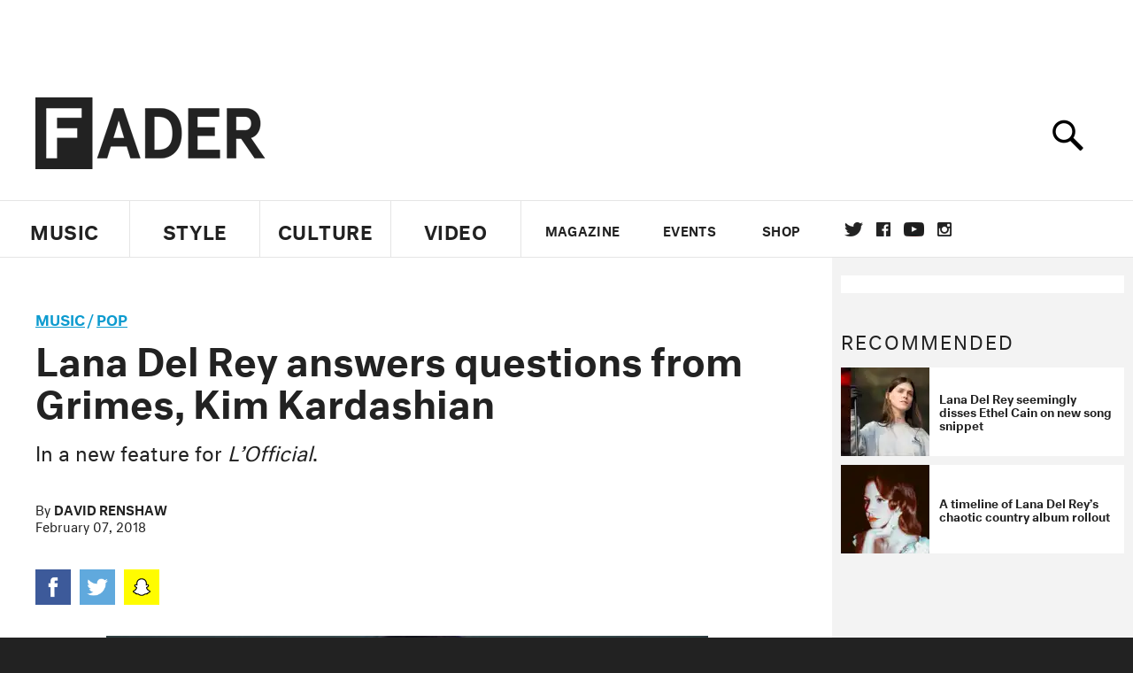

--- FILE ---
content_type: text/html; charset=utf-8
request_url: https://www.thefader.com/2018/02/07/lana-del-rey--grimes-kim-kardashian-lofficial
body_size: 83708
content:
<!DOCTYPE html>
<!--[if IE 8 ]> <html lang="en" class="ie8 lte8 lte9 lte10">    <![endif]-->
<!--[if IE 9 ]> <html lang="en" class="ie9 lte9 lte10">    <![endif]-->
<!--[if (gt IE 9)]><!--><html lang="en"><!--<![endif]-->
<!--[if !IE]><!--><html lang="en"><!--<![endif]-->
  <head>
    <title>Lana Del Rey answers questions from Grimes, Kim Kardashian | The FADER</title>

    

    <link rel="preload" href="/assets/v4/fonts/WF-026510-009147-001369-72bfbb4d7f1c28b438ff5b8dc078cb9f02e5c71319a3527d3e1613cf5b01f239.woff" as="font" type="woff">

    <link rel="preload" href="/assets/v4/fonts/WF-026510-009147-001253-92cefcf9f8425db3674eebf29535da3cf73f87dc6b7439938ad4294948f67e79.woff" as="font" type="woff">

    <link rel="preload" href="/assets/v4/fonts/WF-026510-009147-001251-120b5b64b0a75ece4fc07a97e9428b5ca6966de319ece24962ab503fe110b1d7.woff" as="font" type="woff">

    <link rel="preload" href="/assets/v4/fonts/WF-026510-009147-001255-a8b63253d5e7e8012e025435f7b546f7600bc376c3f5d279b6b71e52d0eaaa52.woff" as="font" type="woff">


  <link rel="stylesheet" href="/assets/application-e5155b67490e9311a5c87d689377657f6a9ff409ef2aaf7a0c76dd90a295eae4.css" media="all" />
  <!-- <style> -->
  <!-- </style> -->


    <script>addEventListener('error', window.__e=function f(e){f.q=f.q||[];f.q.push(e)});</script>

    <script>
 var oVa = {};
 var oDv = ["44"];

 window.rtkGPTSlotsTargeting = [];
 window.rtkGPTSlotsTargeting.push([]);

 window.rtkGPTSlotsTargeting.push({});


 var optimeratag = optimeratag || {};
 optimeratag.cmd = optimeratag.cmd || [];

 /* optimeratag.cmd.push(function() { alert("test"); });
  * optimeratag.cmd.push(function() { alert("test2"); }); */

 function onOptimeraOpsLoaded() {
   console.log("onOptimeraOpsLoaded");
   window.optimeraOpsLoaded = true;
   window.executeOptimeraOpsCmd();
 }

 function executeOptimeraOpsCmd() {
   for (k=0; k < optimeratag.cmd.length;k++){
     optimeratag.cmd[k]();
   }
   optimeratag.cmd.length = 0;
 }

 optimeratag.cmd.push = function(e) {
   Array.prototype.push.apply(this,arguments);
   if (window.optimeraOpsLoaded) {
     window.executeOptimeraOpsCmd();
   }
 }

 /* optimeratag.cmd.push(function() { alert("test3"); }); */

</script>


    <script>
     function createCookie(name, value, days) {
  if (days) {
    var date = new Date();
    date.setTime(date.getTime() + days * 24 * 60 * 60 * 1000);
    var expires = "; expires=" + date.toGMTString();
  } else var expires = "";
  document.cookie = name + "=" + value + expires + "; path=/";
}

function readCookie(name) {
  var nameEQ = name + "=";
  var ca = document.cookie.split(";");
  for (var i = 0; i < ca.length; i++) {
    var c = ca[i];
    while (c.charAt(0) == " ") c = c.substring(1, c.length);
    if (c.indexOf(nameEQ) == 0) return c.substring(nameEQ.length, c.length);
  }
  return null;
}

function eraseCookie(name) {
  createCookie(name, "", -1);
}

function refreshInitalGPTAds() {
  console.debug("CONSENT DEBUG: refreshInitalGPTAds");
  timeoutID = window.setTimeout(function() {
    for (var key in window.ad_slots) {
      value = window.ad_slots[key];
      console.log("refreshing slot: ", value);
      googletag.pubads().refresh([value]);
    }
  }, 100);
}

function setGPTNonPersonalizedAds() {
  console.log("CONSENT DEBUG: setGPTNonPersonalizedAds");
  googletag.pubads().setPrivacySettings({
    restrictDataProcessing: true
  });
  googletag.pubads().setRequestNonPersonalizedAds(1);
}

function setGPTPersonalizedAds() {
  console.log("CONSENT DEBUG: setGPTPersonalizedAds");
  googletag.pubads().setPrivacySettings({
    restrictDataProcessing: false
  });
  googletag.pubads().setRequestNonPersonalizedAds(0);
}

function setJITANonPersonalizedAds() {
  console.debug("CONSENT DEBUG: setJITANonPersonalizedAds");
  if (window.JITA) {
    jitaJS.que.push(function() {
      JITA.setRequestNonPersonalizedAds(1);
    });
  }
}

function setJITAPersonalizedAds() {
  console.debug("CONSENT DEBUG: setJITAPersonalizedAds");
  if (window.JITA) {
    jitaJS.que.push(function() {
      JITA.setRequestNonPersonalizedAds(0);
    });
  }
}

function setEUConsentCookie() {
  window.__cmp("getConsentData", null, function(result) {
    document.cookie = "EUCONSENT=" + result.consentData;
  });
}

window.addEventListener(
  "CookiebotOnDialogDisplay",
  function(e) {
    console.debug("CONSENT DEBUG: onLoad");
    window.cookieConsent = window.CookieConsent;
  },
  false
);

window.addEventListener(
  "CookiebotOnAccept",
  function(e) {
    console.debug("CONSENT DEBUG: onAccept");
    setEUConsentCookie();

    if (Cookiebot.consent.marketing) {
      //Execute code that sets marketing cookies
      console.debug("CONSENT DEBUG: marketing accepted");
      if (window.consent_region == "EU") {
        // refreshInitalGPTAds();
        setGPTPersonalizedAds();
        setJITAPersonalizedAds();
      }
    } else {
      console.debug("CONSENT DEBUG: marketing not accepted");
      // refreshInitalGPTAds();
      setGPTNonPersonalizedAds();
      setJITANonPersonalizedAds();
    }
  },
  false
);

//
window.addEventListener(
  "CookiebotOnDecline",
  function(e) {
    console.debug("CONSENT DEBUG: declined");

    if (window.consent_region == "US-CA") {
      setGPTNonPersonalizedAds();
      setJITANonPersonalizedAds();
    } else if (window.consent_region == "EU") {
      console.debug("CONSENT DEBUG: EU Allow Preferences");
      setEUConsentCookie();

      if (Cookiebot.consent.marketing) {
        console.debug("CONSENT DEBUG: Allow Personalized Ads");
        setGPTPersonalizedAds();
        setJITAPersonalizedAds();
      }
    }
  },
  false
);
// console.log("running ads.js");

window.ad_slot_positions = {};
window.ad_slots = {};
window.ad_slots_queue = {};

window.rtk_ad_ids_to_setup = [];
window.rtk_ad_ids = [];
window.rtk_timer_ad_ids = [];
window.rtk_is_serving_ad = {};
window.rtk_is_lazy_ad = {};
window.rtk_first_render = {};

window.enable_optimera = false;
window.ad_slot_to_div_map = {};
window.ad_div_to_rtk_id_map = {};

function getDivID(divName, track_multiple) {
  // console.log("getDivID: ", divName, track_multiple);

  if (window.ad_slot_positions[divName] == undefined) {
    window.ad_slot_positions[divName] = 1;
  }

  if (track_multiple) {
    divID = divName + window.ad_slot_positions[divName];
    document.getElementById(divName).id = divID;
  } else {
    divID = divName;
  }

  window.ad_slot_positions[divName] += 1;

  return divID;
}

function displayAdSlot(divName, slotName, size, track_multiple) {
  console.debug("AD DEBUG: displaying slot: " + slotName + " " + divName);

  var divID = getDivID(divName, track_multiple);

  if (window.enable_optimera) {
    window.oDv.push(divID);
    window.oVa[divID] = ["NULL"];
  }

  // Define the slot itself, call display() to
  // register the div and refresh() to fetch ad.
  googletag.cmd.push(function () {
    // console.debug("AD DEBUG: about to defineSlot: ", divID);

    // debugger;

    var slot = googletag
      .defineSlot("/1081121/" + slotName, size, divID)
      .addService(googletag.pubads());

    if (window.enable_optimera) {
      slot.setTargeting("optimera", oVa[divID]);
    }

    window.ad_slots[divName] = slot;

    // Display has to be called before
    // refresh and after the slot div is in the page.
    googletag.display(divID);
    googletag.pubads().refresh([slot]);

    // if (window.enable_optimera) {
    //   window.oPageUnload(divID);
    // }

    // if (typeof(window.ga) == "undefined") {
    // window.ga('impressionTracker:observeElements', window.ad_ids);
    // }
  });

  // console.debug("AD DEBUG: finished displaying slot: "+slotName);

  return divID;
}

function pushAdSlot(divName, slotName, size) {
  var now = new Date().getTime();
  var divID = divName + "-" + now;
  // console.debug("AD DEBUG: pushing slot with timestamp: "+divID);

  document.getElementById(divName).attr = divID;

  window.ad_slots_queue[divID] = slotName;

  // Define the slot itself
  googletag.cmd.push(function () {
    var slot = googletag
      .defineSlot("/1081121/" + slotName, size, divID)
      .addService(googletag.pubads());
    window.ad_slots_queue[divID] = slot;
  });

  // console.debug("AD DEBUG: finished pushing slot: " + slotName);
}

function setupRtkAdObserver(rtk_ad_id) {
  // console.debug("AD DEBUG: adding observer for: ", rtk_ad_id);

  if (!window.rtk_ad_ids_to_setup.includes(rtk_ad_id)) {
    window.rtk_ad_ids_to_setup.push(rtk_ad_id);
  }
}

function setupRtkTimerAd(rtk_ad_id) {
  // console.debug("AD DEBUG: adding timer ad for: ", rtk_ad_id);

  if (!window.rtk_timer_ad_ids.includes(rtk_ad_id)) {
    window.rtk_timer_ad_ids.push(rtk_ad_id);
  }

  window.rtk_is_serving_ad[rtk_ad_id] = false;
  window.rtk_first_render[rtk_ad_id] = true;
}

function setupRtkGPTSlotsTargeting(slot_name, divID) {
  if (window.enable_optimera) {
    // console.log("setupRtkGPTSlotsTargeting");
    window.oDv.push(divID);
    // window.oVa[divID] = ["NULL"];
    var obj = {};
    // obj[divID] = [["Optimera", oVa[divID]]];
    obj[divID] = [];
    console.log(obj);
    window.rtkGPTSlotsTargeting.push(obj);
    console.log(window.rtkGPTSlotsTargeting);
  }
}

function setupRtkOptimera() {
  console.log("setupRtkOptimera");

  // if (Object.keys(window.oVa).length == 0) {
  window.oVa = {
    "div-above-latest-ad": ["A6"],
    "div-above-latest-ad9": ["A6"],
    "div-below-fold-latest-ad": ["A6"],
    "div-full_width-ad": ["D4"],
    "div-leaderboard-ad": ["D4"],
    t: 1568146740,
  };
  // }

  // var obj = {};
  // obj["RTK_9u3J"] = [["Optimera", "A6"]];
  // obj["div-leaderboard-ad"] = [["Optimera", "A6"]];
  // oVa["/1081121/fader_v3_home_top_728_90"] = [["Optimera", "A6"]];

  // for (var prop in window.oVa) {
  //   console.log("setting up prop", prop);

  //   var slotName = window.ad_slot_to_div_map[prop];

  //   // debugger;
  //   if (slotName) {
  //     window.rtkGPTSlotsTargeting[1][slotName] = [
  //       ["Optimera", window.oVa[prop]]
  //     ];
  //   }
  // }
}

function setupRtkAdSlotForOptimera(divName, slotName) {
  console.log("setupAdSlotForOptimera", divName, slotName);

  var divID = divName;
  window.ad_slot_to_div_map[divID] = slotName;

  if (window.enable_optimera) {
    window.oDv.push(divID);

    // window.oVa[divID] = ["NULL"];

    var slot_path = "/1081121/" + slotName;

    window.rtkGPTSlotsTargeting[1][slot_path] = [
      ["Optimera", window.oVa[divID]],
    ];

    // var obj = window.rtkGPTSlotsTargeting[1];
    // obj[slotName] = [["Optimera", null]];

    // optimeratag.cmd.push(function() {
    //   window.oPageUnload(divName);
    // });
  }
}

function displayRtkAdSlot(rtkID, divName, slotName, track_multiple, lazy) {
  console.log(
    "displayRtkAdSlot",
    rtkID,
    divName,
    slotName,
    track_multiple,
    lazy
  );

  var divID = getDivID(divName, track_multiple);

  // $(divName).attr({ id: divID });

  console.log("divID: ", divID);

  window.ad_slot_to_div_map[divID] = slotName;
  window.ad_div_to_rtk_id_map[divID] = rtkID;

  if (window.enable_optimera) {
    window.oDv.push(divID);
    // window.oVa[divID] = ["NULL"];
  }

  jitaJS.que.push(function () {
    var slot_path = "/1081121/" + slotName;

    if (window.enable_optimera) {
      window.rtkGPTSlotsTargeting[1][slot_path] = [
        ["Optimera", window.oVa[divID]],
      ];
    }

    var obj = {};
    obj[rtkID] = divID;
    // lazy = false;

    if (lazy) {
      window.rtk_is_lazy_ad[divID] = true;
    } else {
      window.rtk_is_lazy_ad[divID] = false;
      jitaJS.rtk.refreshAdUnits([rtkID], false, obj);
    }

    if (window.enable_optimera) {
      window.oPageUnload(divID);
    }

    // optimeratag.cmd.push(function() {
    //   window.
    // });
  });

  return divID;
}
;



    </script>

      <base href="/">
      <script src="/assets/application_article_desktop-fab3a3970ded880e308a94da509f772b642f7e916e1cca85173087b14c1b4bdf.js" defer="defer"></script>

    <script src="/packs/js/runtime-49166a9d18a6dd0a1413.js" defer="defer"></script>
<script src="/packs/js/961-60b080d38b5b9f101b36.js" defer="defer"></script>
<script src="/packs/js/820-013be7aaf0af5f8bc57b.js" defer="defer"></script>
<script src="/packs/js/917-19da76283c46fcbfc255.js" defer="defer"></script>
<script src="/packs/js/127-6cb060c121cf95e52a76.js" defer="defer"></script>
<script src="/packs/js/434-783562331ad37e5300ca.js" defer="defer"></script>
<script src="/packs/js/application-159c3d050bb63affd3cb.js" defer="defer"></script>

    <link rel="stylesheet" href="/packs/css/434-e6afa166.css" media="all" />

    


<!-- Google tag (gtag.js) -->
<script async src="https://www.googletagmanager.com/gtag/js?id=G-S5CR3HGK1G"></script>
<script>
  window.dataLayer = window.dataLayer || [];
  function gtag(){dataLayer.push(arguments);}
  gtag('js', new Date());

  gtag('config', 'G-S5CR3HGK1G');
</script>

<!--
<script>
 window.ga=window.ga||function(){(ga.q=ga.q||[]).push(arguments)};ga.l=+new Date;

 console.log("GA: command queue initialized.");
</script>

  <script>

   ga("create", "UA-272695-2", "auto", { useAmpClientId: true });
   ga("set", "anonymizeIp", true);
   ga("set", "transport", "beacon");

   if (window.location.pathname === "home") {
     ga("set", "page", "/");
   }

   console.log("GA: tracker setup.");

   
      ga('set', 'dimension1', "David Renshaw");

    ga('set', 'dimension2', 'Music');
    ga('set', 'dimension3', 'News');
    ga('set', 'dimension14', 'simple');


    /* ga('send', 'pageview'); */
    console.log("GA: ran ga_pre_pageview_hook");



  </script>

    <script async src="https://www.google-analytics.com/analytics.js"></script>

-->


<script defer data-domain="thefader.com" src="https://plausible.io/js/script.js"></script>
<script defer data-domain="thefader.com" src="https://plausible.io/js/script.outbound-links.js"></script>

<!-- 
<script type='text/javascript'>
 googletag = googletag || {};
 var googletag = googletag;
 googletag.cmd = googletag.cmd || [];

 (function() {
   var gads = document.createElement('script');
   gads.async = true;
   gads.type = 'text/javascript';
   var useSSL = 'https:' == document.location.protocol;
   gads.src = (useSSL ? 'https:' : 'http:') + 
              '//www.googletagservices.com/tag/js/gpt.js';
   var node = document.getElementsByTagName('script')[0];
   node.parentNode.insertBefore(gads, node);
 })();
</script>
-->
<script type='text/javascript'>
  window.googletag = window.googletag || {cmd: []};
</script>

<script async src="https://securepubads.g.doubleclick.net/tag/js/gpt.js"></script>


<script type='text/javascript'>

   googletag.cmd.push(function() {

     // Infinite scroll requires SRA
     googletag.pubads().enableSingleRequest();

     // Disable initial load, we will use refresh() to fetch ads.
     // Calling this function means that display() calls just
     // register the slot as ready, but do not fetch ads for it.
     googletag.pubads().disableInitialLoad();

     var params={};
     window.location.search
           .replace(/[?&]+([^=&]+)=([^&]*)/gi,
                    function(str,key,value) {
                      params[key.toLowerCase()] = value;
                    }
           );

     for (var k in params){
       if(k.indexOf("utm") === 0)
       {
         googletag.pubads().setTargeting(k,params[k]);
       }
     }

     /* googletag.pubads().enableLazyLoad({
      *   fetchMarginPercent: 0,  // Fetch slots within 1 viewports.
      *   renderMarginPercent: 0,  // Render slots within 1 viewports.
      *   mobileScaling: 1.0
      * });*/

       googletag.enableServices();

     if (window.consent_region == "EU") {
       if (readCookie("forbid_personalized_ads") == "0") {
         setGPTPersonalizedAds();
       } else {
         setGPTNonPersonalizedAds();
       }
     }

     if (window.consent_region == "US-CA") {
       if (readCookie("forbid_personalized_ads") == "1") {
         setGPTNonPersonalizedAds();
       }
     }

   });

  </script>

<script type="text/javascript">
 //declare this in the head before jita
 var jitaJS = window.jitaJS || {};
 jitaJS.que = jitaJS.que || [];
</script>






  <!-- Begin comScore Tag -->
<script>
 var _comscore = _comscore || [];
 _comscore.push({ c1: "2", c2: "16442793" });
 (function() {
   var s = document.createElement("script"), el = document.getElementsByTagName("script")[0];
   s.async = true;
   /* s.defer = true; */
   s.src = (document.location.protocol == "https:" ? "https://sb" : "http://b") + ".scorecardresearch.com/beacon.js";
   el.parentNode.insertBefore(s, el);
 })();
</script>
<noscript>
  <img src="http://b.scorecardresearch.com/p?c1=2&c2=16442793&cv=2.0&cj=1" />
</noscript>
<!-- End comScore Tag -->

  <!-- Quantcast Tag, part 1 -->
<script type="text/javascript">
 var _qevents = _qevents || [];
 (function() {
   var elem = document.createElement('script');
   elem.src = (document.location.protocol == "https:" ? "https://secure" : "http://edge")
            + ".quantserve.com/quant.js";
   /* elem.async = true; */
   elem.defer = true;
   elem.type = "text/javascript";
   var scpt = document.getElementsByTagName('script')[0];
   scpt.parentNode.insertBefore(elem, scpt);  
 })();
</script>

  <script>window.twttr = (function(d, s, id) {
   var js, fjs = d.getElementsByTagName(s)[0],
       t = window.twttr || {};
   if (d.getElementById(id)) return t;
   js = d.createElement(s);
   js.id = id;
   js.src = "https://platform.twitter.com/widgets.js";
   fjs.parentNode.insertBefore(js, fjs);

   t._e = [];
   t.ready = function(f) {
     t._e.push(f);
   };

   return t;
 }(document, "script", "twitter-wjs"));</script>

  <!-- <script async="" defer="" src="//platform.instagram.com/en_US/embeds.js"></script> -->

<script async src="//platform.instagram.com/en_US/embeds.js"></script>

  <!-- Facebook Pixel Code -->
<meta name="facebook-domain-verification" content="8hp7106emaf67czjp03ks61b6zky1h" />

    <script>

 !function(f,b,e,v,n,t,s){if(f.fbq)return;n=f.fbq=function(){n.callMethod?
                                                             n.callMethod.apply(n,arguments):n.queue.push(arguments)};if(!f._fbq)f._fbq=n;
   n.push=n;n.loaded=!0;n.version='2.0';n.queue=[];t=b.createElement(e);
   t.async=!0;
   /* t.defer=!0; */
   t.src=v;s=b.getElementsByTagName(e)[0];s.parentNode.insertBefore(t,s)}(window,
                                                                          document,'script','https://connect.facebook.net/en_US/fbevents.js');

 fbq('init', '974085915995561');
 fbq('track', "PageView");
 fbq('track', 'ViewContent');

</script>

<!-- End Facebook Pixel Code -->

  <!-- Snap Pixel Code -->

    <script>

 (function(e,t,n){if(e.snaptr)return;var a=e.snaptr=function()
 {a.handleRequest?a.handleRequest.apply(a,arguments):a.queue.push(arguments)};
   a.queue=[];var s='script';r=t.createElement(s);
   r.async=!0;
   /* r.defer=!0; */
   r.src=n;var u=t.getElementsByTagName(s)[0];
   u.parentNode.insertBefore(r,u);})(window,document,
                                     'https://sc-static.net/scevent.min.js');

 snaptr('init', '878796fa-7274-4329-a6c6-814d66a40ae9', {
   'user_email': '__INSERT_USER_EMAIL__'
 });

 snaptr('track', 'PAGE_VIEW');

</script>
<!-- End Snap Pixel Code -->

<script>
  // Load the SDK asynchronously
  (function (d, s, id) {
  var js, sjs = d.getElementsByTagName(s)[0];
  if (d.getElementById(id)) return;
  js = d.createElement(s); js.id = id;
  js.src = "https://sdk.snapkit.com/js/v1/create.js";
  sjs.parentNode.insertBefore(js, sjs);
  }(document, 'script', 'snapkit-creative-kit-sdk'));

  window.snapKitInit = function () {
  snap.creativekit.initalizeShareButtons(
  document.getElementsByClassName('snapchat-share-button')
  );
  };
</script>

  

  <script>!function(n){if(!window.cnx){window.cnx={},window.cnx.cmd=[];var t=n.createElement('iframe');t.src='javascript:false'; t.display='none',t.onload=function(){var n=t.contentWindow.document,c=n.createElement('script');c.src='//cd.connatix.com/connatix.player.js?cid=1ffe1aa7-eb53-11e9-b4d2-06948452ae1a&pid=922834d4-f1e3-44aa-ad95-3124387b6fd7',c.setAttribute('async','1'),c.setAttribute('type','text/javascript'),n.body.appendChild(c)},n.head.appendChild(t)}}(document);</script>





    <meta name="csrf-param" content="authenticity_token" />
<meta name="csrf-token" content="wk0kMfCtia-aj0qCcK9D4_iJs6dnpPZif_ypdMwV13607euhXsd1371kLhD63J77YwjDIe--M0wUI5sUE4D7dQ" />

<meta name="viewport" content="initial-scale=1, maximum-scale=1">
<meta name="msvalidate.01" content="CFDCCD68D11A9B3C2CE7EE854D821682" />

<meta itemprop="name" content="The FADER">

  



    <link rel="canonical" href="https://www.thefader.com/2018/02/07/lana-del-rey--grimes-kim-kardashian-lofficial" />

    
  <meta name="description" content="Lana Del Rey is quizzed by Grimes, Stevie Nicks, Kim Kardashian West, Courtney Love, and more for l&#39;Official magazine. "/>
  <meta itemprop="description" content="Lana Del Rey is quizzed by Grimes, Stevie Nicks, Kim Kardashian West, Courtney Love, and more for l&#39;Official magazine. "/>


<meta itemprop="url" content="https://www.thefader.com/2018/02/07/lana-del-rey--grimes-kim-kardashian-lofficial" />

<meta property="og:site_name" content="The FADER"/>
<meta property="og:type" content="article" />

  <meta property="og:title" content="Lana Del Rey answers questions from Grimes, Kim Kardashian"/>

<meta itemprop="publisher" itemscope itemtype="http://schema.org/Organization">
  <meta itemprop="name" content="The FADER">
</meta>

<meta itemprop="description" property="og:description" content="Lana Del Rey is quizzed by Grimes, Stevie Nicks, Kim Kardashian West, Courtney Love, and more for l'Official magazine. "/>

<meta property="og:url" content="https://www.thefader.com/2018/02/07/lana-del-rey--grimes-kim-kardashian-lofficial" />





  <meta itemprop="image" content="https://thefader-res.cloudinary.com/private_images/c_limit,w_1024/c_crop,h_533,w_1024,x_0,y_20,f_auto,q_auto:eco/GettyImages-451373442_ko9cvo/GettyImages-451373442_ko9cvo.jpg">

  <meta property="og:image" content="https://thefader-res.cloudinary.com/private_images/c_limit,w_1024/c_crop,h_533,w_1024,x_0,y_20,f_auto,q_auto:eco/GettyImages-451373442_ko9cvo/GettyImages-451373442_ko9cvo.jpg"/>
  <meta property="og:image:width" content="1024" />
  <meta property="og:image:height" content="533" />

<meta property="twitter:card" content="summary_large_image" />
<meta property="twitter:site" content="@thefader" />

  <meta property="twitter:title" content="Lana Del Rey answers questions from Grimes, Kim Kardashian" />

<meta property="twitter:description" content="Lana Del Rey is quizzed by Grimes, Stevie Nicks, Kim Kardashian West, Courtney Love, and more for l'Official magazine. " />

    <meta property="twitter:image" content="https://thefader-res.cloudinary.com/private_images/c_limit,w_1024/c_crop,h_533,w_1024,x_0,y_20,f_auto,q_auto:eco/GettyImages-451373442_ko9cvo/GettyImages-451373442_ko9cvo.jpg"/>


<meta property="twitter:url" content="https://www.thefader.com/2018/02/07/lana-del-rey--grimes-kim-kardashian-lofficial" />

<script type="application/ld+json">
  {
  "@context": "http://schema.org",
  "@type": "NewsArticle",
   "mainEntityOfPage":{
      "@type":"WebPage",
      "@id":"https://www.thefader.com/2018/02/07/lana-del-rey--grimes-kim-kardashian-lofficial"
    },
  "headline": "Lana Del Rey answers questions from Grimes, Kim Kardashian",
  "url": "https://www.thefader.com/2018/02/07/lana-del-rey--grimes-kim-kardashian-lofficial",
  "image": "https://thefader-res.cloudinary.com/private_images/c_limit,w_1024/c_crop,h_533,w_1024,x_0,y_20/w_1600,c_limit,f_auto,q_auto:eco/GettyImages-451373442_ko9cvo/GettyImages-451373442_ko9cvo.jpg",
  "thumbnailUrl": "https://thefader-res.cloudinary.com/private_images/w_640,c_limit,f_auto,q_auto:eco/GettyImages-451373442_ko9cvo/lana-del-rey--grimes-kim-kardashian-lofficial.jpg",
  "dateCreated": "2018-02-07T15:32:38Z",
  "articleSection": "Music",
  "creator": "David Renshaw",
  "keywords": ["Lana Del Rey","Lana Del Rey","Pop"],
  "author": {
    "@type": "Person",
    "name": "David Renshaw"
  },
"datePublished": "2018-02-07T15:32:38Z",
"dateModified": "2018-02-07T15:33:17Z",
"publisher": {
      "@type": "Organization",
      "name": "The FADER",
      "logo": {
        "@type": "ImageObject",
        "url": "https://www.thefader.com/assets/Fader_192x60-0bd22b53934f61a7ed7927114b787582d4689c5471b55111ab9139da93ac6eb8.png",
        "width": "192",
        "height": "60"
      }
}
}
</script>



    


  <script>
   var nextPostIds = [117458,117454,117452,117447,117446,117410,117402,117399,117393,117389];
   var recommendedPosts = [{"post":{"id":117043,"created_at":"2025-08-26T08:26:51.858-04:00","updated_at":"2025-08-26T08:49:39.139-04:00","title":"Lana Del Rey details new country album \u003ci\u003eStove\u003c/i\u003e","headline_short":null,"author_id":null,"published_state":"Published","published_at":"2025-08-26T08:49:31.005-04:00","body":null,"summary_long":null,"description":"Her tenth studio album is slated for release in January 2026, according to a \u003ci\u003eW Magazine\u003c/i\u003e profile.","body_text":null,"category_id":null,"photographer_id":null,"story_type":null,"featured_video_id":null,"legacy_featured_photo_set_id":null,"featured_song_id":null,"featured_image_id":null,"headline_seo":null,"deck":null,"legacy_post_path":null,"legacy_post_name":null,"issue_id":null,"legacy_post_content":null,"legacy_categories":[],"legacy_tags":[],"legacy_full_width":null,"legacy_custom_fields":null,"legacy_post_id":null,"import_state":null,"slug":"lana-del-rey-new-country-album-stove-release-date","featured":null,"pinned_front_page":null,"pinned_front_page_order":null,"pinned_war_story":false,"magazine_category_id":null,"article_type":"simple","intro":null,"pinned_music_front_page":null,"pinned_music_front_page_order":null,"pinned_style_front_page":null,"pinned_style_front_page_order":null,"pinned_culture_front_page":null,"pinned_culture_front_page_order":null,"legacy_featured_song_id":null,"recommended_next_post_id":null,"post_collection_id":null,"seo_keywords":null,"event_venue_id":null,"pinned_war_story_color":null,"pinned_war_story_start_time":null,"pinned_war_story_end_time":null,"scheduled_war_story":null,"premiere":false,"og_image_id":null,"vertical_image_id":null,"seed_views":0,"social_views":0,"total_views":0,"queue_time_state":"next","queue_time":null,"model_version":2,"legacy_content_copy":null,"seo_description":"Lana Del Rey has retitled her tenth studio album to 'Stove,' and shared the project's release date in a new profile.","manual_slug":true,"partner":false,"custom_javascript":null,"custom_css":null,"search_content":"Lana Del Rey details new country album \u003ci\u003eStove\u003c/i\u003e Her tenth studio album is slated for release in January 2026, according to a \u003ci\u003eW Magazine\u003c/i\u003e profile. lana-del-rey-new-country-album-stove-release-date         Lana Del Rey. Photo by Neil Krug          \u003ca href=\"http://www.thefader.com/artist/lana-del-rey\"\u003eLana Del Rey\u003c/a\u003e has shared an update on her long in-the-works country album via \u003ca target=\"_new\" href=\"https://www.wmagazine.com/culture/lana-del-rey-new-album-cover-interview-2025?client_service_name=w+magazine\u0026client_service_id=31199\u0026service_user_id=1.78e+16\u0026supported_service_name=instagram_publishing\u0026utm_medium=social\u0026utm_social_type=owned\u0026utm_brand=wmag\u0026utm_source=instagram\u0026utm_content=instagram-bio-link\"\u003ea new \u003ci\u003eW Magazine\u003c/i\u003e profile\u003c/a\u003e. The singer-songwriter's tenth studio album is now called \u003ci\u003eStove\u003c/i\u003e after previously being announced as \u003ci\u003eLasso\u003c/i\u003e and then \u003ca href=\"https://www.thefader.com/2024/11/26/lana-del-rey-the-right-person-will-stay-release-date\"\u003e\u003ci\u003eThe Right Person Will Stay\u003c/i\u003e\u003c/a\u003e. It was originally scheduled to come out in May 2024; now, \u003ci\u003eStove\u003c/i\u003e \"will likely be released at the end of January,\" according to the profile.\n\nIn November 2024, Lana announced that the album, then retitled to \u003ci\u003eThe Right Person Will Stay\u003c/i\u003e, would be out on May 21, 2025 and consist of 13 tracks. She decided to delay the album's release so she could record six more songs. “They were more autobiographical than I thought, and that took more time,” she tells \u003ci\u003eW Magazine\u003c/i\u003e. \n\n\u003ci\u003eStove\u003c/i\u003e will be produced by country music legend Luke Laird and her longtime collaborator Jack Antonoff. Work on the album began eight years ago, long before country became such a regular sight on the pop charts. \"When I was looking to make a country record, no one else was thinking about country,\" Del Rey says. \"Now everyone is going country! I’ve asked myself, Should I retire all my snakeskin boots? Should I put my cowboy hats in storage?”\n\nLana Del Rey's last album, 2023's \u003ci\u003eDid you know that there's a tunnel under Ocean Blvd.\u003c/i\u003e, was \u003ca href=\"https://www.thefader.com/2023/12/12/best-albums-of-2023\"\u003eone of our favorite albums of that year\u003c/a\u003e. She's shared two singles in 2025, \"Henry, come on\" and \"Bluebird,\" and \u003ca href=\"https://www.thefader.com/2025/08/14/lana-del-rey-ethel-cain-beef-explained\"\u003ea snippet of an unreleased track\u003c/a\u003e that contains some shots at \u003ca href=\"http://www.thefader.com/artist/ethel-cain\"\u003eEthel Cain\u003c/a\u003e.                     Lana Del Rey Country Jordan Darville ","war_story_image":{"url":null,"small":{"url":null},"mobile":{"url":null},"cms_list":{"url":null},"cms_medium":{"url":null},"cms_large":{"url":null},"facebook":{"url":null},"optimized":{"url":null}},"current_editor_id":null,"optimization_state":null,"headline_service_default_id":null,"headline_service_default_is_winner":false,"headline_service_title_set_id":null,"google_standout":false,"original_title":null,"instant_article_id":null,"instant_article_api_response":null,"sensitive":false,"apple_news_id":"14c73899-819a-47a9-b59f-4e34086467e4","apple_news_revision":"AAAAAAAAAAD//////////w==","thumbnail_id":65741,"headline_service_experiment_id":null,"background_color":null,"link_color":null,"show_seo_description_on_mobile":false,"mobile_card_type":null,"main_youtube_id":null,"approval_state":null,"social_title":null,"card_title":null,"format":null,"content_type":null,"category":"News","related_video_id":null,"war_story_image_mobile":{"url":null,"small":{"url":null},"mobile":{"url":null},"cms_list":{"url":null},"cms_medium":{"url":null},"cms_large":{"url":null},"facebook":{"url":null},"optimized":{"url":null}},"war_story_video":{"url":null,"optimized":{"url":null}},"apple_music_embed_count":0},"format":"desktop","options":{}},{"post":{"id":116995,"created_at":"2025-08-14T07:11:15.416-04:00","updated_at":"2025-08-14T18:18:07.362-04:00","title":"Lana Del Rey seemingly disses Ethel Cain on new song snippet","headline_short":null,"author_id":null,"published_state":"Published","published_at":"2025-08-14T07:50:13.984-04:00","body":null,"summary_long":null,"description":"“Ethel Cain hated my Instagram post, think it’s cute reenacting my Chicago post.”","body_text":null,"category_id":null,"photographer_id":null,"story_type":null,"featured_video_id":null,"legacy_featured_photo_set_id":null,"featured_song_id":null,"featured_image_id":null,"headline_seo":null,"deck":null,"legacy_post_path":null,"legacy_post_name":null,"issue_id":null,"legacy_post_content":null,"legacy_categories":[],"legacy_tags":[],"legacy_full_width":null,"legacy_custom_fields":null,"legacy_post_id":null,"import_state":null,"slug":"lana-del-rey-ethel-cain-beef-explained","featured":null,"pinned_front_page":null,"pinned_front_page_order":null,"pinned_war_story":false,"magazine_category_id":null,"article_type":"simple","intro":null,"pinned_music_front_page":null,"pinned_music_front_page_order":null,"pinned_style_front_page":null,"pinned_style_front_page_order":null,"pinned_culture_front_page":null,"pinned_culture_front_page_order":null,"legacy_featured_song_id":null,"recommended_next_post_id":null,"post_collection_id":null,"seo_keywords":null,"event_venue_id":null,"pinned_war_story_color":null,"pinned_war_story_start_time":null,"pinned_war_story_end_time":null,"scheduled_war_story":null,"premiere":false,"og_image_id":null,"vertical_image_id":null,"seed_views":0,"social_views":0,"total_views":0,"queue_time_state":"next","queue_time":null,"model_version":2,"legacy_content_copy":null,"seo_description":"Lana Del Rey previews a new song with the lyrics “Ethel Cain hated my Instagram post, think it’s cute reenacting my Chicago post.”","manual_slug":true,"partner":false,"custom_javascript":null,"custom_css":null,"search_content":"Lana Del Rey seemingly disses Ethel Cain on new song snippet “Ethel Cain hated my Instagram post, think it’s cute reenacting my Chicago post.” lana-del-rey-ethel-cain-beef-explained           Photo by Joseph Okpako/Getty Images for ABA        \u003ca href=\"https://www.thefader.com/artist/lana-del-rey\"\u003eLana Del Rey\u003c/a\u003e has previewed a new song that appears to be critical of \u003ca href=\"https://www.thefader.com/artist/lana-del-rey\"\u003eEthel Cain\u003c/a\u003e.\n\nDel Rey shared a clip of herself sitting in her car and listening to an unreleased song on social media on Wednesday (August 13). In the clip, which was captured for posterity by multiple fan accounts, the singer mouths along to the words, including the line “Ethel Cain hated my Instagram post, think it’s cute reenacting my Chicago post.” The song continues: “Hard to roll in slow motion/ Hard to say no to precaution/ Hard to stop when it’s like an ocean/ Not afraid to say I’m going down in flames.”                                      Fans have speculated that Del Rey's lyrics refer to \u003ca href=\"https://www.thefader.com/artist/salem\"\u003eSalem\u003c/a\u003e musician Jack Donoghue, with whom both artists have been pictured. Del Rey shared a picture of herself with Donoghue outside Cook County Jail in 2022 when the pair were rumored to be dating. Cain subsequently shared a picture of herself with him, before deleting it soon after. \n\nAnother lyric in the unreleased song snippet caught fans attention, with Del Rey singing: “The most famous girl at the Waffle House/ I don’t regret it/ The most famous girl at the Waffle House”. This is suspected to be a reference to a \u003ca target=\"_new\" href=\"https://www.nytimes.com/2022/05/11/arts/music/ethel-cain-preachers-daughter.html\"\u003e2022 \u003ci\u003eNew York Times\u003c/i\u003e profile of Cain\u003c/a\u003e that was headlined “The Most Famous Girl At The Waffle House.”\n\nThe following year Del Rey was \u003ca href=\"https://www.thefader.com/2023/09/20/lana-del-rey-waffle-house-hollywood-reporter\"\u003espotted serving coffee at a branch of Waffle House\u003c/a\u003e, in Birmingham, Alabama.                                      A few hours after Del Rey shared the song snippet, Cain posted to her Instagram story alleging that the pop star had blocked her on the platform. \n\nDel Rey later took to the \u003ca target=\"_new\" href=\"https://x.com/WHITEH0TPEPPERS/status/1955948839187214646\"\u003ecomment section of a Pop Base Instagram post\u003c/a\u003e to further elaborate on her beef with Cain: \"I didn't know who Ethel was until a few years ago — when someone brought to my attention the disturbing and graphic side-by-side images she would often put up of me next to unflattering creatures and cartoon characters making constant comments about my weight, I was confused at what she was getting at.\"                              IG: @mothercain        Del Rey is building up to the release of her next album, \u003ca href=\"https://www.thefader.com/2025/04/29/lana-del-rey-country-album-timeline\"\u003e\u003cI\u003eThe Right Person Will Stay\u003c/i\u003e\u003c/a\u003e. The album was originally titled \u003cI\u003eLasso\u003c/i\u003e and was \u003ca href=\"https://www.thefader.com/2024/11/26/lana-del-rey-the-right-person-will-stay-release-date\"\u003escheduled for release in May\u003c/a\u003e. A new release date remains TBC. \n\nShe has released two songs from the country project so far, \"Bluebird\" and \u003ca href=\"https://www.thefader.com/2025/04/11/lana-del-rey-henry-come-on\"\u003e\"Henry, Come On.\"\u003c/a\u003e \n\nEthel Cain, meanwhile, released her latest album \u003ci\u003e\u003ca href=\"https://www.thefader.com/2025/03/24/ethel-cain-willoughby-tucker-tour\"\u003eWilloughby Tucker, I Will Always Love You\u003c/a\u003e\u003c/i\u003e on August 8.                   Lana Del Rey Ethel Cain Pop David Renshaw ","war_story_image":{"url":null,"small":{"url":null},"mobile":{"url":null},"cms_list":{"url":null},"cms_medium":{"url":null},"cms_large":{"url":null},"facebook":{"url":null},"optimized":{"url":null}},"current_editor_id":68,"optimization_state":null,"headline_service_default_id":null,"headline_service_default_is_winner":false,"headline_service_title_set_id":null,"google_standout":false,"original_title":null,"instant_article_id":null,"instant_article_api_response":null,"sensitive":false,"apple_news_id":"338ddf65-2536-4364-9aaf-85c5745ffd00","apple_news_revision":"AAAAAAAAAAAAAAAAAAAAAQ==","thumbnail_id":65690,"headline_service_experiment_id":null,"background_color":null,"link_color":null,"show_seo_description_on_mobile":false,"mobile_card_type":null,"main_youtube_id":null,"approval_state":null,"social_title":null,"card_title":null,"format":null,"content_type":null,"category":"News","related_video_id":null,"war_story_image_mobile":{"url":null,"small":{"url":null},"mobile":{"url":null},"cms_list":{"url":null},"cms_medium":{"url":null},"cms_large":{"url":null},"facebook":{"url":null},"optimized":{"url":null}},"war_story_video":{"url":null,"optimized":{"url":null}},"apple_music_embed_count":0},"format":"desktop","options":{}},{"post":{"id":116543,"created_at":"2025-04-29T12:31:11.990-04:00","updated_at":"2025-04-29T13:21:34.724-04:00","title":"A timeline of Lana Del Rey’s chaotic country album rollout","headline_short":null,"author_id":null,"published_state":"Published","published_at":"2025-04-29T13:21:25.809-04:00","body":null,"summary_long":null,"description":"Name changes, a new sound, and a Morgan Wallen exposé. All the headlines from a chaotic album rollout.","body_text":null,"category_id":null,"photographer_id":null,"story_type":null,"featured_video_id":null,"legacy_featured_photo_set_id":null,"featured_song_id":null,"featured_image_id":null,"headline_seo":null,"deck":null,"legacy_post_path":null,"legacy_post_name":null,"issue_id":null,"legacy_post_content":null,"legacy_categories":[],"legacy_tags":[],"legacy_full_width":null,"legacy_custom_fields":null,"legacy_post_id":null,"import_state":null,"slug":"lana-del-rey-country-album-timeline","featured":null,"pinned_front_page":null,"pinned_front_page_order":null,"pinned_war_story":false,"magazine_category_id":null,"article_type":"simple","intro":null,"pinned_music_front_page":null,"pinned_music_front_page_order":null,"pinned_style_front_page":null,"pinned_style_front_page_order":null,"pinned_culture_front_page":null,"pinned_culture_front_page_order":null,"legacy_featured_song_id":null,"recommended_next_post_id":null,"post_collection_id":null,"seo_keywords":null,"event_venue_id":null,"pinned_war_story_color":null,"pinned_war_story_start_time":null,"pinned_war_story_end_time":null,"scheduled_war_story":null,"premiere":false,"og_image_id":null,"vertical_image_id":null,"seed_views":0,"social_views":0,"total_views":0,"queue_time_state":"next","queue_time":null,"model_version":2,"legacy_content_copy":null,"seo_description":"Everything you need to know about Lana Del Rey's new studio album, a pivot to country music featuring the singles \"Henry, come on\" and \"Bluebird.\" ","manual_slug":true,"partner":false,"custom_javascript":null,"custom_css":null,"search_content":"A timeline of Lana Del Rey’s chaotic country album rollout Name changes, a new sound, and a Morgan Wallen exposé. All the headlines from a chaotic album rollout. lana-del-rey-country-album-timeline           Neil Krug        \u003ca href=\"https://www.thefader.com/artist/lana-del-rey\"\u003eLana Del Rey\u003c/a\u003e has put her finger in the proverbial air and looked across culture and politics, and decided it’s time for her to make a country album. Of course, this being Lana Del Rey, her cowboy era has been full of drama from the get-go. Her 10th studio album currently doesn’t have a release date or even a confirmed title, though she has assured fans that it is on the way. While the world waits for the album to drop, Lana has released a couple of excellent singles and performed at country festival Stagecoach, immersing herself in the culture by jumping on stage with Jelly Roll and spilling the (sweet) tea about a hook-up with Morgan Wallen. \n\nRead on for the full lowdown on Lana’s next project.                   Lana embracing country music is not an entirely recent thing. Back in 2021, the same year she released \u003cI\u003eBlue Banisters\u003c/i\u003e, she revealed that she had recorded an album of country covers inspired by two of her earliest hits. \"I went back and listened to 'Ride' and 'Video Games' and thought, you know they're kind of country,” she told \u003ci\u003e\u003ca target=\"_new\" href=\"https://www.udiscovermusic.com/news/lana-del-rey-country-album/\"\u003eMojo\u003c/a\u003e\u003c/i\u003e. “Maybe the way 'Video Games' got remastered, they're pop—but there's something Americana about it for sure.\" \n\nTwo years later, in 2023, she began performing country classics including \u003ca target=\"_new\" href=\"https://youtu.be/lNMzIewOheQ\"\u003e“Stand By Your Man”\u003c/a\u003e while touring that year’s \u003cI\u003eDid you know that there’s a tunnel under Ocean Blvd\u003c/i\u003e. That December she released her version of \u003ca target=\"_new\" href=\"https://youtu.be/muWEOXE5zeQ\"\u003e“Take Me Home, Country Roads”\u003c/a\u003e by John Denver.  \u003cb\u003eThe earliest mutterings\u003c/b\u003e                  During a speech at the NMPA Songwriter Awards on January 31, 2024, Lana honored her regular collaborator Jack Antonoff and confirmed that they were \"going country\" for her next project. She \u003ca target=\"_new\" href=\"https://www.billboard.com/music/pop/lana-del-rey-announces-album-lasso-1235594901/\"\u003etold reporters\u003c/a\u003e that the album would be titled \u003cI\u003eLasso\u003c/i\u003e and would come out in September of that year. ”If you can’t already tell by our award winners and our performers, the music business is going country. We’re going country. It’s happening,” she said at the NMPA event. “That’s why Jack has followed me to Muscle Shoals, Nashville, Mississippi, over the last four years.” \t\n\nShe then followed up with a \u003ci\u003e\u003ca target=\"_new\" href=\"https://www.vogue.com/slideshow/lana-del-rey-rock-en-seine-2024-chanel\"\u003eVogue\u003c/a\u003e\u003c/i\u003e interview in which she made it clear this wasn’t the pivot in sound it may appear. “All my albums are somewhat rooted in Americana, unless it’s an album like \u003cI\u003eHoneymoon\u003c/i\u003e which has a jazz flair, so I don’t think it will be a heavy departure,” she told the publication. “If anything, it will just be a little lighter lyrically, and more pointed in a classic country, American, or Southern Gothic production — which again, so many of my songs already are.” \u003cb\u003eConfirmation she’s “going country”\u003c/b\u003e                  On November 25, 2024, at the same time as announcing a U.K. and Ireland tour, Lana confirmed that her upcoming album had been renamed \u003cI\u003eThe Right Person Will Stay\u003c/i\u003e and that it would be released on May 21, 2025 — though that news would be short lived. \u003cb\u003eThe official announcement (and a new name)\u003c/b\u003e                  On April 11, “Henry, come on” was released. It makes good on the promise to lean into country aesthetics with lines including, “Hang his hat up on the wall, Tell him that his cowgirl is gone.” The song was co-written with Nashville’s Luke Laird and produced by Drew Erickson. \n\n“I’m really happy it’s out there for you to hear. I don’t want to say it’s my favorite song, but I do really think it’s the song that the album hinges on,” she said of the song during an \u003ca target=\"_new\" href=\"https://www.instagram.com/reel/DIUdl9mTN5L/\"\u003eIG live\u003c/a\u003e. “I want you to hear the demo with the dry vocals, so you can sort of see how it started.” During that same live, Lana said she had changed the album name again and confirmed that it would no longer be released in May. \n\n\u003ciframe width=\"853\" height=\"480\" src=\"https://www.youtube.com/embed/nDYY3nJ7a0s\" title=\"Lana Del Rey - Henry, come on (Audio)\" frameborder=\"0\" allow=\"accelerometer; autoplay; clipboard-write; encrypted-media; gyroscope; picture-in-picture; web-share\" referrerpolicy=\"strict-origin-when-cross-origin\" allowfullscreen\u003e\u003c/iframe\u003e\n \u003cb\u003e“Henry, come on”\u003c/b\u003e                  The following week, on April 18, “Bluebird” was released. The song has an unlikely origin story, as revealed in another \u003ca target=\"_new\" href=\"https://www.instagram.com/reel/DIm4xSszG2H/\"\u003eIG live\u003c/a\u003e.\n\n“I started humming this chorus to myself, with the words and the melody, a long time ago when I had been seeing someone for a very long time — and we hadn’t seen each other for a while, and he called,” Lana told her followers. “And he asked me if I wanted to go for a walk. I was kind of excited, but I didn’t think it was a very good idea.” \t\n\n“All of a sudden a bird smacked in the double-pane window doors of my bedroom,” she added. “I was shocked, and I opened the little door and I saw this little, I think it was a little sparrow, little swallow, right there, and I just was so emotional — because you know when you just know that something is meant for you? Like sometimes I feel like nature has its own way of communicating with you, especially in extremely severe situations — not in a sacrificial way, just in a way just for you to know.”\n\nShe continued, “I just wanted to hold it. I was so hoping that it would be OK. I remember before I could even think, I just sat, knelt there, and I just sang, ‘Little bird, little bird, fly away for both of us.’ I was just kind of tearing up for myself and for the bird.”\n\n\u003ciframe width=\"853\" height=\"480\" src=\"https://www.youtube.com/embed/SzXe0H0pr1s\" title=\"Lana Del Rey - Bluebird (Audio)\" frameborder=\"0\" allow=\"accelerometer; autoplay; clipboard-write; encrypted-media; gyroscope; picture-in-picture; web-share\" referrerpolicy=\"strict-origin-when-cross-origin\" allowfullscreen\u003e\u003c/iframe\u003e\n \u003cb\u003e“Bluebird”\u003c/b\u003e                  Lana generally headlines festivals and stadiums but accepted a lower spot on the bill at this year’s Stagecoach, essentially the country music Coachella. What she lacked in topline status, she made up for with a headline-grabbing set in which she played “Henry, come on” for the first time and debuted three more new songs: “Husband of Mine,” “Quiet in the South,” and “57.5.” The latter, she explained, was named after her monthly Spotify listeners (add a million to the number) and includes an indiscreet line about kissing Morgan Wallen.\n\n \"This is the last time I’m ever going to say this line,\" Del Rey said before singing: \"I kissed Morgan Wallen / I guess kissing me kind of went to his head. If you want my secret to success,\" she continued. \"I suggest don’t go ATVing with him when you’re out west.\"\n\nFollowing her own performance, Lana joined Jelly Roll during his Stagecoach headline set to fill in for Lainey Wilson on “Save Me.”\n\n\u003ciframe width=\"853\" height=\"480\" src=\"https://www.youtube.com/embed/JwFvQgPGTK8\" title=\"Lana Del Rey - \u0026quot;57.5\u0026quot; - 1st Time Ever Live @ Stagecoach, Coachella, CA - 4/25/25\" frameborder=\"0\" allow=\"accelerometer; autoplay; clipboard-write; encrypted-media; gyroscope; picture-in-picture; web-share\" referrerpolicy=\"strict-origin-when-cross-origin\" allowfullscreen\u003e\u003c/iframe\u003e\n \u003cb\u003eStagecoach \u003c/b\u003e                  Lana Del Rey Pop Country David Renshaw ","war_story_image":{"url":null,"small":{"url":null},"mobile":{"url":null},"cms_list":{"url":null},"cms_medium":{"url":null},"cms_large":{"url":null},"facebook":{"url":null},"optimized":{"url":null}},"current_editor_id":null,"optimization_state":null,"headline_service_default_id":null,"headline_service_default_is_winner":false,"headline_service_title_set_id":null,"google_standout":false,"original_title":null,"instant_article_id":null,"instant_article_api_response":null,"sensitive":false,"apple_news_id":"f0b3b66e-69b7-4137-a650-6e9f12146e19","apple_news_revision":"AAAAAAAAAAD//////////w==","thumbnail_id":65192,"headline_service_experiment_id":null,"background_color":null,"link_color":null,"show_seo_description_on_mobile":false,"mobile_card_type":null,"main_youtube_id":null,"approval_state":null,"social_title":"What's going on with Lana Del Rey's country album?","card_title":"What's going on with Lana Del Rey's country album?","format":null,"content_type":null,"category":"News","related_video_id":null,"war_story_image_mobile":{"url":null,"small":{"url":null},"mobile":{"url":null},"cms_list":{"url":null},"cms_medium":{"url":null},"cms_large":{"url":null},"facebook":{"url":null},"optimized":{"url":null}},"war_story_video":{"url":null,"optimized":{"url":null}},"apple_music_embed_count":0},"format":"desktop","options":{}}]
  </script>



<meta property="fb:app_id" content="958226167632202" />
<meta property="fb:pages" content="6815651902" />

<link rel="apple-touch-icon" href="/apple-touch-icon.png"/>
<link rel="apple-touch-icon" sizes="180x180" href="/apple-touch-iphone6.png"/>
<link rel="apple-touch-icon" sizes="76x76" href="/apple-touch-ipad2_mini.png"/>
<link rel="apple-touch-startup-image" href="/apple-touch-icon.png"/>

<meta content="https://www.thefader.com/Fader-1000x1000-red.png" property="snapchat:sticker" />
<meta name="monetization" content="$ilp.uphold.com/ZQxzb4Ew4FxP" />


  </head>

  <body class="united_states">


    <div class="main_wrapper" id='main_wrapper'>
      <!-- HEADER -->

  <!-- NEED TO CHECK IF WE ARE ON THE HOMEPAGE, if not, no war story -->
<nav class="full">

  <!-- only include war story/expanded nav if it is NOT a mobile device -->


      <div class="expanded">
        <div class="ad top-ad banner_ad">
  
  <div class="ad-container">
    <div id='div-leaderboard-ad' >

  <!-- <div id='div-leaderboard-ad' class="ad-fixed-"> -->


    <script type='text/javascript'>

     displayAdSlot('div-leaderboard-ad', 'fader_v3_article_top_728_90', [[970, 250], [728, 90]]);

    </script>
</div>

  </div>

      </div>



    <div class="header_wrap gutter_left">
      <a data-ga-event-category="Logo Nav" data-ga-event-action="click" data-ga-on="click" href="/home" class="logo_wrap">
        <div class="logo "></div>
      </a>
      <form action='/search' method='GET' name='search_form' id='search_form' class="gutter_left" autocomplete="off" data-search='true'>
  <input type='text' name='query' value='' placeholder="" id=''>
</form>

      <span class="icon_wrap search_wrap">
        <div class="icon search_icon"></div>
      </span>
    </div>
      </div>


  <div class="main_nav ">
    <div data-ga-event-category="Logo Nav" data-ga-event-action="click" data-ga-on="click" class="small_logo_wrap">
      <a href="/home"><div class="small_logo"></div></a>
    </div>
    <div class="nav_inner_wrap">

      <div id="verticals_nav" class="verticals_wrap" style="">
        <ul class="verticals_links">

            <li class="music " data-ga-event-category="Music Nav" data-ga-event-action="click" data-ga-on="click"><a id="music_nav_link" href="/music"><span>Music</span></a></li>
            <li class="style " data-ga-event-category="Style Nav" data-ga-event-action="click" data-ga-on="click"><a id="style_nav_link" href="/style"><span>Style</span></a></li>
            <li class="culture " data-ga-event-category="Culture Nav" data-ga-event-action="click" data-ga-on="click"><a id="culture_nav_link" href="/culture"><span>Culture</span></a></li>
            <li class="culture " data-ga-event-category="Video Nav" data-ga-event-action="click" data-ga-on="click"><a id="video_nav_link" href="/fader-tv"><span>Video</span></a></li>
        </ul>
      </div>

      
      <div class="links_wrap ui_control_element" ui-toggle="Menu">
        <div class="search_wrap">
          <form action='/search' method='GET' name='search_form_small' id='search_form_small' class="gutter_left" autocomplete="off" data-search='true'>
  <input type='text' name='query' value='' placeholder="" id=''>
</form>

          <div class="icon search_icon_sm"></div>
        </div>
        <div class="hamburger_wrap ui_control" ui-toggle="Menu" ui-toggle-el=".links_wrap">
          <div class="hamburger"></div>
        </div>
        <ul class="links">
          <li class="mobile_only accordion"><a class="gutter_left" href="#"><span>Feed</span><span class="mobile_only icon_arrow"></span></a>
            <ul class="mobile_only mobile_filter">
              <li><a class="active" href="?">All Posts</a></li>
              <li><a href="/posts/featured">Featured Posts</a></li>
              <li><a class="" href="/trending">Trending Posts</a></li>
            </ul>
          </li>

          <li class="li_magazine " data-ga-event-category="Magazine Nav" data-ga-event-action="click" data-ga-on="click"><a id="magazine_nav_link" class="gutter_left" href="/magazine"><span>Magazine</span></a></li>
          <li class="li_events " data-ga-event-category="Events Nav" data-ga-event-action="click" data-ga-on="click"><a id="events_nav_link" class="gutter_left" href="/events"><span>Events</span></a></li>
          <li class="li_shop" data-ga-event-category="Shop Nav" data-ga-event-action="click" data-ga-on="click"><a class="gutter_left" target="_blank" id="shop_nav_link" href="https://shop.thefader.com/"><span>Shop</span></a></li>

          <li class="li_socials">

            <div class="social_links_wrap">
              <a target="new" class="twitter" href="https://twitter.com/thefader" data-ga-event-category="Twitter Nav" data-ga-event-action="click" data-ga-on="click">Twitter</a>
              <a target="new" class="facebook" href="https://www.facebook.com/thefader" data-ga-event-category="Facebook Nav" data-ga-event-action="click" data-ga-on="click">facebook</a>
              <a target="new" class="youtube" href="https://www.youtube.com/user/TheFaderTeam?sub_confirmation=1" data-ga-event-category="Youtube Nav" data-ga-event-action="click" data-ga-on="click">youtube</a>
              <a target="new" class="instagram" href="https://www.instagram.com/thefader/" data-ga-event-category="Instagram Nav" data-ga-event-action="click" data-ga-on="click">instagram</a>
            </div>

          </li>

          <li>
            <a href="http://www.thefader.com/home">
              US Edition
            </a>
          </li>
          
          <li>
            <a href="http://www.thefader.com/uk">
              UK Edition
            </a>
          </li>

            <li>
              <a href="http://www.thefader.com/ca">
                Canada Edition
              </a>
            </li>

        </ul>

      </div>

    </div>

    <div class='nav_radio_wrap' style="display: none;">
      <div class='nav_radio_controls'>
        <ul><li class='prev'><span></span></li><li class='toggle'><span></span></li><li class='next'><span></span></li></ul>
      </div>
      <div class="icon_wrap radio_wrap ui_control ui_control_element" ui-toggle="faderRadio">
        <div class="icon radio_icon"></div>
        <div class="icon radio_icon_close"></div>
      </div>
    </div>

    
    

    <div class="icon_wrap search_wrap ui_control " ui-toggle="collapsedSearch" ui-toggle-el=".collapsed_search">
      <div class="icon search_icon_sm "></div>
    </div>
    
  </div>
  <!-- FOLLOW OVERLAY desktop -->
  <div class="follow_overlay ui_control_element gutter_left gutter_right" ui-toggle="followOverlay">
    <div class="icon_close"></div>
    <h2 class="mono_heading size_28">Follow the Fader</h2>
    <ul class="follow_links">
      <li class="social twitter"><a class="twitter" target="_blank" href="https://twitter.com/thefader"></a></li>
      <li class="social facebook"><a class="facebook" target="_blank" href="https://www.facebook.com/thefader"></a></li>
      <li class="social youtube"><a class="youtube" target="_blank" href="http://www.youtube.com/user/TheFaderTeam?sub_confirmation=1"></a></li>
      <li class="social pinterest"><a class="pinterest" target="_blank" href="https://www.pinterest.com/thefader/"></a></li>
      <li class="social tumblr"><a class="tumblr" target="_blank" href="http://thefader.tumblr.com/"></a></li>
      <li class="social instagram"><a class="instagram" target="_blank" href="http://instagram.com/thefader"></a></li>
      <li class="social soundcloud"><a class="soundcloud" target="_blank" href="http://soundcloud.com/fadermedia"></a></li>
      <li class="social spotify"><a class="spotify" target="_blank" href="http://open.spotify.com/app/thefader"></a></li>
      <li class="social vsco"><a class="vsco" target="_blank" href="http://thefader.vsco.co/grid/1"></a></li>
      <li class="social google"><a class="google" target="_blank" href="http://plus.google.com/+TheFADER"></a></li>
      <li class="social RSS"><a class="rss" target="_blank" href="http://feeds.feedburner.com/TheFaderMagazine/"></a></li>
    </ul>
  </div>
  <div class="collapsed_search ui_control_element gutter_left " ui-toggle="collapsedSearch" >
    <div class="icon search_icon"></div>
    <form action='/search' method='GET' name='search_form_small' id='search_form_small' class="gutter_left" autocomplete="off" data-search='true'>
  <input type='text' name='query' value='' placeholder="" id=''>
</form>

    <div class='right_text'>
      <span class='enter_to_search'>Press Enter to Search</span>
    </div>
  </div>
</nav>

<div class="mobile_nav_wrapper">
  <div class="links_wrapper">
    <ul class="links">
      <li><a class="gutter_left music " href="/music">Music</a></li>
      <li><a class="gutter_left style " href="/style">Style</a></li>
      <li><a class="gutter_left culture " href="/culture">Culture</a></li>
      <li ><a class="gutter_left" href="/fader-tv"><span>Video</span></a></li>
      <li  ><a class="gutter_left" href="/magazine"><span>Magazine</span></a></li>
      <li ><a class="gutter_left" href="/events"><span>Events</span></a></li>
      <li><a class="gutter_left" target="_blank" href="https://shop.thefader.com/"><span>Shop</span></a></li>
      <li>
        <a class="gutter_left" href="http://www.thefader.com/home">
          US Edition
        </a>
      </li>
      <li>
        <a class="gutter_left" href="http://www.thefader.com/uk">
          UK Edition
        </a>
      </li>

        <li>
          <a class="gutter_left" href="http://www.thefader.com/ca">
            Canada Edition
          </a>
        </li>
      
      <!-- <li class="mobile_only ui_control" ui-toggle="faderRadio"><a class="gutter_left" href="#"><span>Fader Radio</span></a></li> -->
      <!-- <li class="follow_mobile accordion mobile_only"><span class="gutter_left"><span>Follow the Fader</span><span class="mobile_only icon_arrow"></span></span> -->
      <!--   <\!-- FOLLOW LINKS LIST MOBILE -\-> -->
      <!--   <ul class="mobile_only mobile_follow"> -->
      <!--     <li><a target="_blank" href="https://twitter.com/thefader">Twitter</a></li> -->
      <!--     <li><a target="_blank" href="https://www.facebook.com/thefader">Facebook</a></li> -->
      <!--     <li><a target="_blank" href="http://www.youtube.com/user/TheFaderTeam">Youtube</a></li> -->
      <!--     <li><a target="_blank" href="https://www.pinterest.com/thefader/">Pinterest</a></li> -->
      <!--     <li><a target="_blank" href="http://thefader.tumblr.com/">Tumblr</a></li> -->
      <!--     <li><a target="_blank" href="http://instagram.com/thefader">Instagram</a></li> -->
      <!--     <li><a target="_blank" href="http://soundcloud.com/fadermedia">Soundcloud</a></li> -->
      <!--     <li><a target="_blank" href="http://open.spotify.com/app/thefader">Spotify</a></li> -->
      <!--     <li><a target="_blank" href="http://thefader.vsco.co/grid/1">VSCO</a></li> -->
      <!--     <li><a target="_blank" href="http://plus.google.com/+TheFADER">Google+</a></li> -->
      <!--     <li><a target="_blank" href="http://feeds.feedburner.com/TheFaderMagazine/">RSS</a></li> -->
      <!-- </ul> -->

      <!-- </li> -->

    </ul>
  </div>
</div>





<div class="main_content">
  <div class="main_content_top">
    


<style>
 
</style>

<!-- ARTICLE TYPES: super_feature, feature, simple -->

<section class="main article vertical_music " data-page-type="article" data-article-id="89916" data-post-model-version="2" data-article-type="simple" data-ad-section-name="article">


  <!-- <div id='div-below-fold-latest-ad'>
       </div> -->


            <!--======= SIMPLE =======-->
        <article id="article-89916" class="simple two_thirds">

            <div class="header_block gutter_top gutter_left">
              <div class="title_block gutter_right">
              <div class="slug music"><a class="vertical" href="/music">
  music</a>
  /
  <a class="category" href="/tag/pop">Pop
  </a>


</div>

                <h1>Lana Del Rey answers questions from Grimes, Kim Kardashian</h1>
                <h2 class="deck">In a new feature for <i>L’Official</i>. </h2>

            </div>

          </div>

          
          <div class="credits gutter_left triple_gutter_right">
              <div class="author">
    <span>
      By <span class="credit_name"><a href="/contributor/david-renshaw">David Renshaw</a></span>
  </div>


<div class="posted">
  <div>
    February 07, 2018
  </div>
</div>

          </div>

          <div id="new_socials_bottom" class="new_socials_footer gutter_left ">

  <a target=&quot;new&quot; href="https://www.facebook.com/sharer/sharer.php?u=https%3A%2F%2Fwww.thefader.com%2F2018%2F02%2F07%2Flana-del-rey--grimes-kim-kardashian-lofficial%3Futm_source%3Df%26utm_medium%3Dfb%26utm_campaign%3Dshare" class="new_social_footer_button facebook new_social_share_button" data-ga-event-category="Social Share" data-ga-event-label="Facebook" data-ga-on="click" data-ga-event-action="cilck">
      <img class="" width="40" height="40" src="/assets/FDR_SocialSharing_Facebook-747312c39722d47504a80f02500b8d4ad2e36acf922bad1c83799db1bc77f605.png" />
      <!-- <span>Share</span> -->
  </a>

  <a target=&quot;new&quot; href="https://twitter.com/intent/tweet?url=https%3A%2F%2Fwww.thefader.com%2F2018%2F02%2F07%2Flana-del-rey--grimes-kim-kardashian-lofficial%3Futm_source%3Df%26utm_medium%3Dtw%26utm_campaign%3Dshare&amp;text=Lana Del Rey answers questions from Grimes, Kim Kardashian&amp;via=thefader" class="new_social_footer_button twitter new_social_share_button" data-ga-event-category="Social Share" data-ga-event-label="Twitter" data-ga-on="click" data-ga-event-action="cilck">

    <img class="" width="40" height="40" src="/assets/FDR_SocialSharing_Twitter-8d78f695280aa3f8a4461702c68e9fcbfd6042af1600c62d49fdec4b735fb57a.png" />
    <!-- <span>Tweet</span> -->
  </a>

    <a class="new_social_footer_button snap new_social_share_button snapchat-share-button" data-share-url="https://www.thefader.com/2018/02/07/lana-del-rey--grimes-kim-kardashian-lofficial?utm_source=snapchat&amp;utm_medium=web&amp;utm_campaign=share" data-ga-event-category="Social Share" data-ga-event-label="Snapchat" data-ga-on="click" data-ga-event-action="cilck">

        <img class="" width="20" height="20" src="/assets/logo-snapchat-5f1563935ac089d0cf1773f642ddbfb6cdb16e8c4ac14fec95a3c11b6f963389.svg" />
        <!-- <span>Snap</span> -->
    </a>

</div>






    

<div class="content_blocks">




    
<style>

</style>


  <div id="content_block-153279" class="content_block paragraph image triple_gutter_right triple_gutter_left center_align">
  <div class="content_inner_wrapper">



      <div class="media_wrapper">
        
  






  <img
    src="https://thefader-res.cloudinary.com/private_images/w_760,c_limit,f_auto,q_auto:best/GettyImages-451373442_vmcqez/lana-del-rey-performs-on-the-pyramid-stage-during-day-2-of-the-glastonbury-festival-at-worthy-farm-on-june-28-2014.jpg"
    srcset="https://thefader-res.cloudinary.com/private_images/w_220,c_limit,f_auto,q_auto:best/GettyImages-451373442_vmcqez/lana-del-rey-performs-on-the-pyramid-stage-during-day-2-of-the-glastonbury-festival-at-worthy-farm-on-june-28-2014.jpg 220w,https://thefader-res.cloudinary.com/private_images/w_300,c_limit,f_auto,q_auto:best/GettyImages-451373442_vmcqez/lana-del-rey-performs-on-the-pyramid-stage-during-day-2-of-the-glastonbury-festival-at-worthy-farm-on-june-28-2014.jpg 300w,https://thefader-res.cloudinary.com/private_images/w_400,c_limit,f_auto,q_auto:best/GettyImages-451373442_vmcqez/lana-del-rey-performs-on-the-pyramid-stage-during-day-2-of-the-glastonbury-festival-at-worthy-farm-on-june-28-2014.jpg 400w,https://thefader-res.cloudinary.com/private_images/w_600,c_limit,f_auto,q_auto:best/GettyImages-451373442_vmcqez/lana-del-rey-performs-on-the-pyramid-stage-during-day-2-of-the-glastonbury-festival-at-worthy-farm-on-june-28-2014.jpg 600w,https://thefader-res.cloudinary.com/private_images/w_750,c_limit,f_auto,q_auto:best/GettyImages-451373442_vmcqez/lana-del-rey-performs-on-the-pyramid-stage-during-day-2-of-the-glastonbury-festival-at-worthy-farm-on-june-28-2014.jpg 750w,https://thefader-res.cloudinary.com/private_images/w_840,c_limit,f_auto,q_auto:best/GettyImages-451373442_vmcqez/lana-del-rey-performs-on-the-pyramid-stage-during-day-2-of-the-glastonbury-festival-at-worthy-farm-on-june-28-2014.jpg 840w,https://thefader-res.cloudinary.com/private_images/w_960,c_limit,f_auto,q_auto:best/GettyImages-451373442_vmcqez/lana-del-rey-performs-on-the-pyramid-stage-during-day-2-of-the-glastonbury-festival-at-worthy-farm-on-june-28-2014.jpg 960w,https://thefader-res.cloudinary.com/private_images/w_1260,c_limit,f_auto,q_auto:best/GettyImages-451373442_vmcqez/lana-del-rey-performs-on-the-pyramid-stage-during-day-2-of-the-glastonbury-festival-at-worthy-farm-on-june-28-2014.jpg 1260w,https://thefader-res.cloudinary.com/private_images/w_1800,c_limit,f_auto,q_auto:best/GettyImages-451373442_vmcqez/lana-del-rey-performs-on-the-pyramid-stage-during-day-2-of-the-glastonbury-festival-at-worthy-farm-on-june-28-2014.jpg 1800w,https://thefader-res.cloudinary.com/private_images/w_2400,c_limit,f_auto,q_auto:best/GettyImages-451373442_vmcqez/lana-del-rey-performs-on-the-pyramid-stage-during-day-2-of-the-glastonbury-festival-at-worthy-farm-on-june-28-2014.jpg 2400w,"
    sizes="60vw"
    alt="Lana Del Rey answers questions from Grimes, Kim Kardashian"
  />






<span class="img_caption">

    <span class="caption">
      Lana Del Rey performs on the Pyramid Stage during Day 2 of the Glastonbury Festival at Worthy Farm on June 28, 2014.
    </span>

  <span class="credit">
      &nbsp;

      Ian Gavan/Getty
    
  </span>

</span>





      </div>

  </div>
</div>










    
<style>

</style>


  <div id="content_block-153278" class="content_block paragraph text triple_gutter_right triple_gutter_left center_align">
  <div class="content_inner_wrapper">




      <div class="paragraph_wrapper center_align">






          <p>
            <a href="http://www.thefader.com/artist/lana-del-rey">Lana Del Rey</a> is the cover star of new magazine <a target="_new" href="https://www.lofficielusa.com/music/lana-del-rey-cover-story"><i>L’Official</i></a> and the accompanying feature sees her answering questions submitted by <a href="http://www.thefader.com/artist/grimes">Grimes</a>, <a href="http://www.thefader.com/artist/courtney-love">Courtney Love</a>, <a href="https://www.thefader.com/tag/kim-kardashian-1">Kim Kardashian</a>, and more. 
          </p>

            <div class="" style="padding-bottom: 20px; margin-top: 20px; text-align: left;">
  <div class="ad  paragraph_wrapper">
    <div style="color: #ccc; font-size: 12px; margin-bottom: 5px;">ADVERTISEMENT</div>
        
<div id='div-above-latest-ad' >






      <div id="above-the-fold-ad">
        <script type='text/javascript'>
         var ad_id = displayAdSlot('above-the-fold-ad', 'fader_v3_article_above_the_fold1_300x250', [300, 250], true);
        </script>
      </div>





</div>


  </div>
</div>










          <p>
            The questions cover a wide area including "Can you cook?" from Kim K ("no") to Courtney Love's passionate inquiry: "Why have you stolen my unconscious and made me your musical slave?" 
          </p>



              <div class="related_inline">


  <a data-ga-event-category="Recirculation" data-ga-event-label="Related Inline" data-ga-on="click" data-ga-event-action="click" class="thumb permalink" href="/2025/08/26/lana-del-rey-new-country-album-stove-release-date">
  <img class=""
    src="https://thefader-res.cloudinary.com/private_images/c_limit,w_1024/c_crop,h_533,w_1024,x_0,y_193/w_300,c_limit,f_auto,q_auto:eco/LDR_-_On_the_Lawn_-_Neil_Krug_q5mcxe/LDR_-_On_the_Lawn_-_Neil_Krug_q5mcxe.jpg"
    alt="Lana Del Rey details new country album Stove"
    sizes="100px"
  />
  </a>

  <div class="card_headline">
    <h3>Read Next:
      <a data-ga-event-category="Recirculation" data-ga-event-label="Related Inline" data-ga-on="click" data-ga-event-action="click" class="permalink" href="/2025/08/26/lana-del-rey-new-country-album-stove-release-date">
        Lana Del Rey details new country album <i>Stove</i>
      </a>
    </h3>
  </div>

</div>










          <p>
            Grimes elicited a curious answer to her question about artificial intelligence, with Del Rey saying the increased use of drones excites her but also makes her nervious. "Because I’ve had such bad experiences with drones," she says, declining to add further context. 
          </p>










          <p>
            Other artists and friends to submit questions include Stevie Nicks, Sean Ono Lennon, BØRNS, and Marina and The Diamonds. Read the full interview <a target="_new" href="https://www.lofficielusa.com/music/lana-del-rey-cover-story">here</a>. 
          </p>





      </div>


  </div>
</div>









</div>


<!-- Collection Callout (prev <-> next article in collection) -->

<!-- END COLLECTION CALL OUT -->

<div class="footer_socials_wrap triple_gutter_left gutter_btm">
  <div id="new_socials_bottom" class="new_socials_footer  ">

  <a target=&quot;new&quot; href="https://www.facebook.com/sharer/sharer.php?u=https%3A%2F%2Fwww.thefader.com%2F2018%2F02%2F07%2Flana-del-rey--grimes-kim-kardashian-lofficial%3Futm_source%3Df%26utm_medium%3Dfb%26utm_campaign%3Dshare" class="new_social_footer_button facebook new_social_share_button" data-ga-event-category="Social Share" data-ga-event-label="Facebook" data-ga-on="click" data-ga-event-action="cilck">
      <img class="" width="40" height="40" src="/assets/FDR_SocialSharing_Facebook-747312c39722d47504a80f02500b8d4ad2e36acf922bad1c83799db1bc77f605.png" />
      <!-- <span>Share</span> -->
  </a>

  <a target=&quot;new&quot; href="https://twitter.com/intent/tweet?url=https%3A%2F%2Fwww.thefader.com%2F2018%2F02%2F07%2Flana-del-rey--grimes-kim-kardashian-lofficial%3Futm_source%3Df%26utm_medium%3Dtw%26utm_campaign%3Dshare&amp;text=Lana Del Rey answers questions from Grimes, Kim Kardashian&amp;via=thefader" class="new_social_footer_button twitter new_social_share_button" data-ga-event-category="Social Share" data-ga-event-label="Twitter" data-ga-on="click" data-ga-event-action="cilck">

    <img class="" width="40" height="40" src="/assets/FDR_SocialSharing_Twitter-8d78f695280aa3f8a4461702c68e9fcbfd6042af1600c62d49fdec4b735fb57a.png" />
    <!-- <span>Tweet</span> -->
  </a>

    <a class="new_social_footer_button snap new_social_share_button snapchat-share-button" data-share-url="https://www.thefader.com/2018/02/07/lana-del-rey--grimes-kim-kardashian-lofficial?utm_source=snapchat&amp;utm_medium=web&amp;utm_campaign=share" data-ga-event-category="Social Share" data-ga-event-label="Snapchat" data-ga-on="click" data-ga-event-action="cilck">

        <img class="" width="20" height="20" src="/assets/logo-snapchat-5f1563935ac089d0cf1773f642ddbfb6cdb16e8c4ac14fec95a3c11b6f963389.svg" />
        <!-- <span>Snap</span> -->
    </a>

</div>

</div>


<div class="meta_info_block triple_gutter_left triple_gutter_right gutter_top">

      <div class="meta_tags">
            <a data-ga-event-category="Recirculation" data-ga-event-label="Tag" data-ga-on="click" data-ga-event-action="click" href="/artist/lana-del-rey">Lana Del Rey, </a>
            <a data-ga-event-category="Recirculation" data-ga-event-label="Tag" data-ga-on="click" data-ga-event-action="click" href="/tag/pop">Pop</a>
      </div>

</div>




    <div class="triple_gutter_left triple_gutter_right gutter_top dailymotion-video">
      <!-- <div class="mobile_section_header" style="margin-bottom: -20px;">More from FADER</div> -->
  <script id="46ad3e626f1d4441ab538aca2f99742a">(new Image()).src = 'https://capi.connatix.com/tr/si?token=922834d4-f1e3-44aa-ad95-3124387b6fd7&cid=1ffe1aa7-eb53-11e9-b4d2-06948452ae1a';  cnx.cmd.push(function() {    cnx({      playerId: "922834d4-f1e3-44aa-ad95-3124387b6fd7"    }).render("46ad3e626f1d4441ab538aca2f99742a");  });</script>

  </div>




    <button class="read-full-story-button" data-ga-on="click" data-ga-event-category="Mobile Article Read More" data-ga-event-action="click">Read full story</button>

  </article>


        <div class="aside-panel">

  <div class="simple posts_footer right_rail fix">
    <!-- 320 ad -->
    <!-- <div class="ad square_ad" style="width: 320px; height: 270px;"> -->
    <div class="ad square_ad" style="width: 320px;">
      
<div id='div-sticky-above-latest-ad'>



    <script type='text/javascript'>

     displayAdSlot('div-sticky-above-latest-ad', 'fader_v3_article_sticky_above_latest_300x250', [[300, 250], [300, 600]]);

     window.sticky_above_latest_ad_id = 'div-sticky-above-latest-ad';


    </script>
</div>




    </div>

    <h3 class="mono_heading size_21">
      <span>Recommended</span>
    </h3>

    <div class="popular_posts_sidebar">
        <div class="mini_card " data-ga-event-category="Recirculation" data-ga-event-label="Desktop Article Sidebar Trending" data-ga-on="click" data-ga-event-action="click">

      <a href="/2025/08/14/lana-del-rey-ethel-cain-beef-explained" class="permalink post-116995">
  
    <div class="mini_card_media">




        <img class="photo fit_h"
             srcset="https://thefader-res.cloudinary.com/private_images/h_100,w_100,c_fill,g_face,f_auto,q_auto:eco/MixCollage-14-Aug-2025-12-20-PM-1059_akbcbb/lana-del-rey-ethel-cain-beef-explained.jpg 100w,https://thefader-res.cloudinary.com/private_images/h_200,w_200,c_fill,g_face,f_auto,q_auto:eco/MixCollage-14-Aug-2025-12-20-PM-1059_akbcbb/lana-del-rey-ethel-cain-beef-explained.jpg 200w,https://thefader-res.cloudinary.com/private_images/h_300,w_300,c_fill,g_face,f_auto,q_auto:eco/MixCollage-14-Aug-2025-12-20-PM-1059_akbcbb/lana-del-rey-ethel-cain-beef-explained.jpg 300w,"
             src="https://thefader-res.cloudinary.com/private_images/h_100,w_100,c_fill,g_face,f_auto,q_auto:eco/MixCollage-14-Aug-2025-12-20-PM-1059_akbcbb/MixCollage-14-Aug-2025-12-20-PM-1059_akbcbb.jpg"
             alt="Lana Del Rey seemingly disses Ethel Cain on new song snippet"
             sizes="100px"
             />
        
    </div>

    <div class="mini_card_info">
      <h3 class="mini_card_headline"><span>Lana Del Rey seemingly disses Ethel Cain on new song snippet</span></h3>
    </div>

  </a>
</div>

        <div class="mini_card " data-ga-event-category="Recirculation" data-ga-event-label="Desktop Article Sidebar Trending" data-ga-on="click" data-ga-event-action="click">

      <a href="/2025/04/29/lana-del-rey-country-album-timeline" class="permalink post-116543">
  
    <div class="mini_card_media">




        <img class="photo fit_h"
             srcset="https://thefader-res.cloudinary.com/private_images/h_100,w_100,c_fill,g_face,f_auto,q_auto:eco/28_-_Lana_Del_Rey_-_Neil_Krug_-_2025_-_Hi_Res_1_id9elw/lana-del-rey-country-album-timeline.jpg 100w,https://thefader-res.cloudinary.com/private_images/h_200,w_200,c_fill,g_face,f_auto,q_auto:eco/28_-_Lana_Del_Rey_-_Neil_Krug_-_2025_-_Hi_Res_1_id9elw/lana-del-rey-country-album-timeline.jpg 200w,https://thefader-res.cloudinary.com/private_images/h_300,w_300,c_fill,g_face,f_auto,q_auto:eco/28_-_Lana_Del_Rey_-_Neil_Krug_-_2025_-_Hi_Res_1_id9elw/lana-del-rey-country-album-timeline.jpg 300w,"
             src="https://thefader-res.cloudinary.com/private_images/h_100,w_100,c_fill,g_face,f_auto,q_auto:eco/28_-_Lana_Del_Rey_-_Neil_Krug_-_2025_-_Hi_Res_1_id9elw/28_-_Lana_Del_Rey_-_Neil_Krug_-_2025_-_Hi_Res_1_id9elw.jpg"
             alt="A timeline of Lana Del Rey’s chaotic country album rollout"
             sizes="100px"
             />
        
    </div>

    <div class="mini_card_info">
      <h3 class="mini_card_headline"><span>A timeline of Lana Del Rey’s chaotic country album rollout</span></h3>
    </div>

  </a>
</div>

    </div>

  </div>

</section>

<section class="ad full_width_ad banner_ad row two_thirds" style="background: #f3f3f3;">
  <div class="ad_outer_wrapper">
    <div class="ad_inner_wrapper">
      <div id='div-breaker-above-the-fold-desktop-ad' >

    <script type='text/javascript'>
     displayAdSlot('div-breaker-above-the-fold-desktop-ad', 'fader_v3_article_breaker_above_the_fold_728_90', [728, 90]);
    </script>
</div>

    </div>
  </div>
</section>


    <!-- fullscreen wrapper -->
    <div class="fullscreen_wrapper">
      <div class="fullscreen_header_block">
        <div class="slug music double_gutter_left gutter_top"><a class="vertical" href="/music">music</a> / <a class="category" href="/News">News</a></div>
        <span class="title gutter_left_gutter_right gutter_top">Lana Del Rey answers questions from Grimes, Kim Kardashian</span>
        <div class="close gutter_right gutter_top"><span class="icon_close"></span></div>
      </div>
      <div class="fullscreen_slideshow_wrapper triple_gutter_left triple_gutter_right gutter_top gutter_btm"></div>
    </div>

    <!-- <div id="emberapp"></div> -->

      <div data-react-class="InfiniteScroll" data-react-props="{&quot;isMobile&quot;:false}" data-react-cache-id="InfiniteScroll-0"></div>




  


  </div>
    <section class="ad banner_ad row footer_ad ">
  <div class="ad_outer_wrapper">
    <div class="ad_inner_wrapper">
      <div id='div-footer-ad' >


    <!-- <script type='text/javascript'>
         displayAdSlot('div-footer-ad', 'fader_v3_article_footer_728_90', [728, 90]);
         /* setupGptAdObserver('div-footer-ad');*/
         </script> -->

</div>

    </div>
  </div>
</section>

  <footer class="gutter_right gutter_left ">
  <div class="footer_top_row">
    <a class="logo_wrapper" href="/home"> <div class="footer_logo"></div></a>
    <div class="footer_links gutter_left">
      <ul class="footer_page_links">
        <li><a href="/contact">Contact</a></li>
        <li><a target="_blank" href="http://advertising.thefader.com/">Advertising</a></li>
        <li><a href="/terms-of-use">Terms of Use</a></li>
        <li><a href="/privacy-policy">Privacy Policy</a></li>
        <li><a href="/cookie-policy">Cookie Policy</a></li>
        <li><a target="_blank" href="http://www.faderlabel.com">Fader Label</a></li>
        <li><a target="_blank" href="http://www.faderfilms.com">Fader Films</a></li>
      </ul>
      <ul class="footer_social_links">
        <li><a target="_blank" href="https://twitter.com/thefader">Twitter</a></li>
        <li><a target="_blank" href="https://www.facebook.com/thefader">Facebook</a></li>
        <li><a target="_blank" href="https://www.youtube.com/user/TheFaderTeam?sub_confirmation=1">Youtube</a></li>
        <li><a target="_blank" href="https://www.instagram.com/thefader/">Instagram</a></li>
        <li><a target="_blank" href="https://itunes.apple.com/us/curator/the-fader/id999961432">Apple Music</a></li>
        <li><a target="_blank" href="http://soundcloud.com/fadermedia">Soundcloud</a></li>
        <li><a target="_blank" href="https://open.spotify.com/user/thefader">Spotify</a></li>
        <li><a target="_blank" href="/feed.rss">RSS</a></li>
        
      </ul>
    </div>
  </div>

  <div class="footer_content">

    <div class="updates_form">
  <form id="updates">
    <div class="footer_header mono_heading size_21">
      Click me. Read me. The FADER newsletter.
    </div>
    <div class="signup">
      <input type="text" class="email" placeholder="Email address" name="email" />
      <input type="hidden" id="signup_location" name="signup_location" value="email_footer_form">
      <input type="submit" class="submit border_btn white" value="Sign Up" >
    </div>
  </form>
</div>


  </div>

  <div class="credits">
    <div class="fader_copyright">©2026  The Fader, Inc. All rights reserved.</div>
</footer>

  <div class="overlay"></div>
</div>




<!-- Quantcast Tag, part 2 -->
<script type="text/javascript">
 _qevents.push( { qacct:"p-579gYVoxaB70s"} );
</script>
<noscript>
  <div style="display: none;">
    <img src="https://pixel.quantserve.com/pixel/p-test123.gif" height="1" width="1" alt="Quantcast"/>
  </div>
</noscript>

<!-- Twitter -->

    <script>

 !function(e,n,u,a){e.twq||(a=e.twq=function(){a.exe?a.exe.apply(a,arguments):
                                               a.queue.push(arguments);},a.version='1',a.queue=[],t=n.createElement(u),
                            t.async=!0,t.src='//static.ads-twitter.com/uwt.js',s=n.getElementsByTagName(u)[0],
                            s.parentNode.insertBefore(t,s))}(window,document,'script');
 // Insert Twitter Pixel ID and Standard Event data below
 twq('init','nv3j0');
 twq('track','PageView');

 twq('init','o5uzs');
 twq('track','PageView');
</script>
<!-- End Twitter universal website tag code -->

  <script 
      src="//dc8xl0ndzn2cb.cloudfront.net/js/thefader/v0/keywee.min.js" type="text/javascript" defer>
  </script>

  <!-- TODO: async re-enable? -->
  <script  type="text/javascript" src="//downloads.mailchimp.com/js/signup-forms/popup/unique-methods/embed.js" data-dojo-config="usePlainJson: true, isDebug: false"></script><script type="text/javascript">window.dojoRequire(["mojo/signup-forms/Loader"], function(L) { L.start({"baseUrl":"mc.us3.list-manage.com","uuid":"47e24c510ba5e583e081e747e","lid":"58ecd52b41","uniqueMethods":true}) })</script>






    </div>


    <script src="//instant.page/3.0.0" type="module" defer integrity="sha384-OeDn4XE77tdHo8pGtE1apMPmAipjoxUQ++eeJa6EtJCfHlvijigWiJpD7VDPWXV1"></script>


  </body>
</html>


--- FILE ---
content_type: text/html; charset=utf-8
request_url: https://www.google.com/recaptcha/api2/aframe
body_size: 266
content:
<!DOCTYPE HTML><html><head><meta http-equiv="content-type" content="text/html; charset=UTF-8"></head><body><script nonce="xCvMI-d-nZBUYu9Zlacf_g">/** Anti-fraud and anti-abuse applications only. See google.com/recaptcha */ try{var clients={'sodar':'https://pagead2.googlesyndication.com/pagead/sodar?'};window.addEventListener("message",function(a){try{if(a.source===window.parent){var b=JSON.parse(a.data);var c=clients[b['id']];if(c){var d=document.createElement('img');d.src=c+b['params']+'&rc='+(localStorage.getItem("rc::a")?sessionStorage.getItem("rc::b"):"");window.document.body.appendChild(d);sessionStorage.setItem("rc::e",parseInt(sessionStorage.getItem("rc::e")||0)+1);localStorage.setItem("rc::h",'1768565187609');}}}catch(b){}});window.parent.postMessage("_grecaptcha_ready", "*");}catch(b){}</script></body></html>